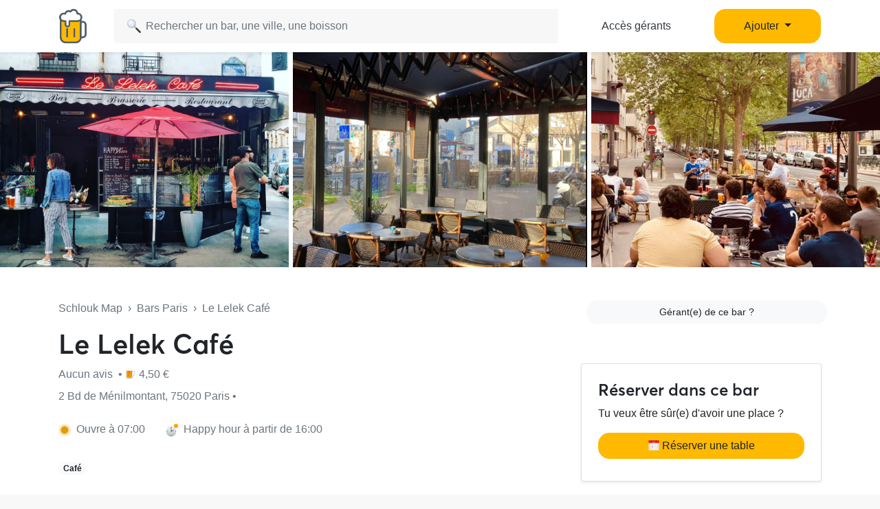

--- FILE ---
content_type: text/html; charset=UTF-8
request_url: https://www.schlouk-map.com/fr/places/le-lelek-cafe
body_size: 14693
content:
    <!DOCTYPE html><html lang="fr" prefix="og: https://ogp.me/ns#"><head><meta charset="utf-8"><meta name="viewport" content="width=device-width, initial-scale=1, shrink-to-fit=no"><script>
    dataLayer = [];
    dataLayer.push({"user":{"role":"user"},"page":{"type":"place","item":{"slug":"le-lelek-cafe","name":"Le Lelek Caf\u00e9","offers":false}}});
</script><!-- Google Tag Manager --><script>(function (w, d, s, l, i) {
    w[l] = w[l] || [];
    w[l].push({
        'gtm.start':
        new Date().getTime(), event: 'gtm.js'
    });
    var f = d.getElementsByTagName(s)[0],
    j = d.createElement(s), dl = l != 'dataLayer' ? '&l=' + l : '';
    j.async = true;
    j.src =
    'https://www.googletagmanager.com/gtm.js?id=' + i + dl;
    f.parentNode.insertBefore(j, f);
})(window, document, 'script', 'dataLayer', 'GTM-T38XT78');
</script><!-- End Google Tag Manager --><title>Le Lelek Café Paris</title><meta name="description" content="Le bar Le Lelek Café est situé 2 Bd de Ménilmontant 75020 Paris. Le Lelek Café Paris sur Schlouk Map avec toutes les infos : horaires d&#039;ouverture, happy hours, ..."><meta property="og:url" content="https://www.schlouk-map.com/fr/places/le-lelek-cafe"/><meta property="og:type" content="place"/><meta property="og:title" content="Le Lelek Café Paris - Schlouk Map"/><meta property="og:site_name" content="Schlouk Map"/><meta property="og:description" content="Le bar Le Lelek Café est situé 2 Bd de Ménilmontant 75020 Paris. Le Lelek Café Paris sur Schlouk Map avec toutes les infos : horaires d&#039;ouverture, happy hours, ..."/><meta property="og:image" content="https://storage.googleapis.com/schlouk-map/cache/gallery/uploads/images/places/le-lelek-cafe-63b8487b2e09f3.17293838.PNG"/><meta property="fb:app_id" content="178045675905795"/><meta property="fb:pages" content="1669568029977522"/><meta name="twitter:card" content="summary_large_image"/><meta name="twitter:site" content="@SchloukMap"/><meta name="twitter:description" content="Le bar Le Lelek Café est situé 2 Bd de Ménilmontant 75020 Paris. Le Lelek Café Paris sur Schlouk Map avec toutes les infos : horaires d&#039;ouverture, happy hours, ..."/><meta name="twitter:title" content="Le Lelek Café Paris - Schlouk Map"/><meta name="twitter:image" content="https://storage.googleapis.com/schlouk-map/cache/gallery/uploads/images/places/le-lelek-cafe-63b8487b2e09f3.17293838.PNG"/><meta name="twitter:app:country" content="FR"/><meta name="twitter:app:name:iphone" content="Schlouk Map"/><meta name="twitter:app:id:iphone" content="1083970801"/><meta name="twitter:app:url:iphone" content="https://www.schlouk-map.com"/><meta name="twitter:app:name:googleplay" content="Schlouk Map"/><meta name="twitter:app:id:googleplay" content="com.schloukmap.schloukmap"/><meta name="twitter:app:url:googleplay" content="https://www.schlouk-map.com"/><meta name="format-detection" content="address=no"/><meta name="apple-itunes-app" content="app-id=1083970801"/><meta name="apple-mobile-web-app-status-bar-style" content="black-translucent"/><meta property="al:ios:app_store_id" content="1083970801"/><meta property="al:ios:app_name" content="Schlouk Map"/><meta property="al:android:app_name" content="Schlouk Map"/><meta property="al:android:package" content="com.schloukmap.schloukmap"/><link rel="canonical" href="https://www.schlouk-map.com/fr/places/le-lelek-cafe"><link rel="alternate" href="android-app://com.schloukmap.schloukmap/https/schlouk-map.com/fr/places/le-lelek-cafe"/><link rel="alternate" href="ios-app://1083970801/https/schlouk-map.com/fr/places/le-lelek-cafe"/><link rel="alternate" hreflang="en" href="https://www.schlouk-map.com/en/places/le-lelek-cafe"/><link rel="alternate" hreflang="fr" href="https://www.schlouk-map.com/fr/places/le-lelek-cafe"/><link rel="alternate" hreflang="es" href="https://www.schlouk-map.com/es/places/le-lelek-cafe"/><link rel="alternate" hreflang="x-default" href="https://www.schlouk-map.com/fr/places/le-lelek-cafe"/><link rel="apple-touch-icon" sizes="180x180" href="/apple-touch-icon.png"><link rel="shortcut icon" type="image/png" sizes="96x96" href="/favicon-96x96.png"><link rel="shortcut icon" type="image/png" sizes="48x48" href="/favicon-48x48.png"><link rel="shortcut icon" type="image/png" sizes="32x32" href="/favicon-32x32.png"><link rel="shortcut icon" type="image/png" sizes="16x16" href="/favicon-16x16.png"><link rel="manifest" href="/manifest.webmanifest"><link rel="mask-icon" href="/safari-pinned-tab.svg" color="#ffb900"><meta name="apple-mobile-web-app-title" content="Schlouk Map"><meta name="application-name" content="Schlouk Map"><meta name="msapplication-TileColor" content="#ffb900"><meta name="theme-color" content="#ffb900"><link rel="dns-prefetch" href="https://connect.facebook.net"><link rel="preconnect" href="https://connect.facebook.net"><link rel="dns-prefetch" href="https://www.google-analytics.com"><link rel="preconnect" href="https://www.google-analytics.com"><link rel="dns-prefetch" href="https://www.googletagmanager.com"><link rel="preconnect" href="https://www.googletagmanager.com"><style>
                nav.fixed-top { position: fixed; top: 0; }
                body { opacity: 0 !important; }
            </style><link rel="preload" href="/build/app.9944c0dd.css" as="style" onload="this.onload=null;this.rel='stylesheet'"><noscript><link rel="stylesheet" href="/build/app.9944c0dd.css"></noscript><link rel="icon" type="image/x-icon" href="/favicon.ico"/><script async src="https://pagead2.googlesyndication.com/pagead/js/adsbygoogle.js?client=ca-pub-7953240580014414" crossorigin="anonymous"></script><link rel="alternate" type="application/rss+xml" href="https://www.schlouk-map.com/fr/rss"><meta property="al:ios:url" content="schloukmap://www.schlouk-map.com/fr/places/le-lelek-cafe"/><meta property="al:android:url" content="schloukmap://www.schlouk-map.com/fr/places/le-lelek-cafe"/><link rel="alternate" href="schloukmap://www.schlouk-map.com/fr/places/le-lelek-cafe"/><meta property="al:web:url" content="https://www.schlouk-map.com/fr/places/le-lelek-cafe"/><meta property="place:location:latitude" content="48.86712"/><meta property="place:location:longitude" content="2.383652"/><script>
            const searchBoxEmptyText = 'Aucun résultat pour';
            const searchBoxLoadingText = 'Chargement...';
            const searchBoxErrorText = 'Une erreur est survenue, veuillez réessayer.';
            const searchBoxEmptyButton = 'Ajouter un bar';
            const searchBoxEmptyLink = '/fr/places/add';
            const searchBoxEndpoint = '/api/search';
            const basePlaceResultUrl = '/fr/places/__replace__';
            const baseCityResultUrl = '/fr/cities/__replace__';
            const baseDrinkResultUrl = '/fr/drinks/__replace__';
            const readMoreText = 'Lire plus';
            const readLessText = 'Lire moins';
        </script></head><body ><!-- Google Tag Manager (noscript) --><noscript><iframe src="https://www.googletagmanager.com/ns.html?id=GTM-T38XT78" height="0" width="0" style="display:none;visibility:hidden"></iframe></noscript><!-- End Google Tag Manager (noscript) --><nav class="navbar navbar-light fixed-top bg-white shadow-sm"><div class="container p-0 px-lg-3"><a class="navbar-brand mb-0 h1 mr-1" href="/fr/"><img src="/img/logo.svg" alt="Schlouk Map" height="50"/></a><div class="js-searchBox col-8 col-md-10 col-xl-7 p-0"><form action="javascript:void(0);" role="search" class="js-searchBox-form w-100" novalidate><input
                                        class="js-searchBox-input form-control"
                                        type="search"
                                        placeholder="Rechercher un bar, une ville, une boisson"
                                        autocomplete="off"
                                        autocapitalize="off"
                                        spellcheck="false"
                                        maxlength="512"
                                /></form><div class="js-searchBox-results dropdown-menu"></div></div><div class="row col-2 d-none d-xl-block"><a class="btn btn-link btn-block text-dark" href="/fr/dashboard/activate">Accès gérants</a></div><div class="row col-2 d-none d-xl-block"><a class="nav-link dropdown-toggle btn btn-primary btn-block" href="#" id="navbarDropdownMenuAdd" role="button" data-toggle="dropdown" aria-haspopup="true" aria-expanded="false">
                              Ajouter
                            </a><div class="dropdown-menu" aria-labelledby="navbarDropdownMenuAdd"><a class="dropdown-item" href="/fr/places/add"><img class="joypixels" alt="&#x1f4cd;" title=":round_pushpin:" src="https://storage.googleapis.com/schlouk-map/assets/website/imgs/joypixels/png/64/1f4cd.png"/> Ajouter un bar</a><a class="dropdown-item" href="/fr/events/add"><img class="joypixels" alt="&#x1f5d3;&#xfe0f;" title=":calendar_spiral:" src="https://storage.googleapis.com/schlouk-map/assets/website/imgs/joypixels/png/64/1f5d3.png"/> Ajouter un événement</a></div></div><button class="navbar-toggler p-2 collapsed d-block d-xl-none" type="button" data-toggle="collapse" data-target="#navbarToggler" aria-controls="navbarToggler" aria-expanded="false" aria-label="Toggle navigation"><span class="navbar-toggler-icon"></span></button><div class="collapse navbar-collapse" id="navbarToggler"><ul class="navbar-nav"><li class="nav-item"><a class="nav-link" aria-current="page" href="/fr/dashboard/activate"><img class="joypixels" alt="&#x2611;&#xfe0f;" title=":ballot_box_with_check:" src="https://storage.googleapis.com/schlouk-map/assets/website/imgs/joypixels/png/64/2611.png"/> Accès gérants
                                    </a></li><li class="nav-item"><a class="nav-link" aria-current="page" href="/fr/places/add"><img class="joypixels" alt="&#x1f4cd;" title=":round_pushpin:" src="https://storage.googleapis.com/schlouk-map/assets/website/imgs/joypixels/png/64/1f4cd.png"/> Ajouter un bar
                                    </a></li><li class="nav-item"><a class="nav-link" aria-current="page" href="/fr/events/add"><img class="joypixels" alt="&#x1f5d3;&#xfe0f;" title=":calendar_spiral:" src="https://storage.googleapis.com/schlouk-map/assets/website/imgs/joypixels/png/64/1f5d3.png"/> Ajouter un événement
                                    </a></li><li class="nav-item py-3 text-center"><p>Télécharge l&#039;application Schlouk Map !</p><a href="https://itunes.apple.com/fr/app/schlouk-map/id1083970801?mt=8" target="_blank"
                                       rel="noopener"><img src="/img/appstore.svg" height="45"
                                             alt="App Store" loading="lazy"/></a>&#8239;
                                    <a href="https://play.google.com/store/apps/details?id=com.schloukmap.schloukmap"
                                       target="_blank" rel="noopener"><img src="/img/googleplay.svg" height="45"
                                             alt="Google Play" loading="lazy"/></a></li></ul></div></div></nav><header class="bg-white border-bottom pb-md-5 pb-4"><div class="gallery"><div class="gallery-container row d-flex justify-content-center gallery-count-3"><div class="gallery-background" style="background-image:url('https://storage.googleapis.com/schlouk-map/cache/gallery/uploads/images/places/le-lelek-cafe-63b8487b2e09f3.17293838.PNG');"></div><div class="col"><img src="https://storage.googleapis.com/schlouk-map/cache/gallery/uploads/images/places/le-lelek-cafe-63b8487b2e09f3.17293838.PNG" alt="Le Lelek Café" /></div><div class="col"><img src="https://storage.googleapis.com/schlouk-map/cache/gallery/uploads/images/places/le-lelek-cafe-63b8487b829031.05924317.PNG" alt="Le Lelek Café" /></div><div class="col"><img src="https://storage.googleapis.com/schlouk-map/cache/gallery/uploads/images/places/le-lelek-cafe-63b8487bbc14a9.23939779.PNG" alt="Le Lelek Café" /></div></div></div><div class="container mt-md-5 mt-4" style="z-index: 4;position: relative;"><div class="row"><div class="col-lg-8 place-meta"><div class="text-truncate mb-3 text-muted"><a href="/fr/" class="text-muted">Schlouk Map</a>&nbsp;&nbsp;›&nbsp;&nbsp;<a
                                href="/fr/cities/paris"
                                class="text-muted">Bars Paris</a>&nbsp;&nbsp;›&nbsp;&nbsp;Le Lelek Café
                    </div><div class="row d-flex align-items-center"><div class="col-md-auto d-flex align-items-center"><h1 class="mb-0 d-inline-block">
                                Le Lelek Café
                            </h1></div></div><p class="text-truncate mb-2 align-self-center mt-2 text-secondary"><a href="#reviews" class="text-secondary">
                            	Aucun avis
                        </a>&nbsp;•&nbsp;<span class="joypixels"><img class="joypixels" alt="&#x1f37a;" title=":beer:" src="https://storage.googleapis.com/schlouk-map/assets/website/imgs/joypixels/png/64/1f37a.png"/></span> 4,50 €
                                            </p><p class="text-truncate mb-2 align-self-center mt-2 text-secondary">
                        2 Bd de Ménilmontant, 75020 Paris&nbsp;•&nbsp;
                                            </p><div class="row mt-4 mb-4 text-secondary"><div class="col-md-auto mb-2"><div class="openingHour soon mr-2 ml-1"></div>
                            Ouvre à 07:00
                        </div><div class="col-md-auto mb-2"><div class="happyHour soon mr-1 joypixels"><img class="joypixels" alt="&#x1f551;" title=":clock2:" src="https://storage.googleapis.com/schlouk-map/assets/website/imgs/joypixels/png/64/1f551.png"/></div>
                                Happy hour à partir de 16:00
                            </div></div><p class="text-truncate mb-2 align-self-center mt-2"><span class="badge badge-pill badge-light mr-2">Café</span></p></div><div class="col-lg-4 d-flex flex-column justify-content-between"><p class="text-body mb-0 text-lg-right text-muted mt-4 mt-md-0"><a href="/fr/dashboard/activate?key=15c8e58c6e8568a75e2cea847c4c6c64"
                               class="btn btn-sm btn-light ml-2 btn-block" target="_blank">Gérant(e) de ce bar ?</a></p><div class="card shadow-sm mt-4 d-none d-md-block"><div class="card-body p-4"><h2 class="h4">Réserver dans ce bar</h2><p>Tu veux être sûr(e) d&#039;avoir une place ?</p><button type="button" class="btn btn-primary btn-block" data-toggle="modal" data-target="#modalBooking" onclick="dataLayer.push({'event': 'Open Booking', 'item': {'slug':'le-lelek-cafe','name':'Le Lelek Café','offers':''}});"><img class="joypixels" alt="&#x1f5d3;&#xfe0f;" title=":calendar_spiral:" src="https://storage.googleapis.com/schlouk-map/assets/website/imgs/joypixels/png/64/1f5d3.png"/> Réserver une table</button><p class="mb-0 mt-2 text-center"><small class="text-muted"></small></p></div></div></div></div></div></header><div class="container mt-4"><h2 class="h3">Ce bar ne propose pas de réductions</h2><p>Voici des idées de lieux situés juste à côté et qui proposent des offres Schlouk Map :</p><div class="row"><div class="col-md-6 mb-2"><div class="card offers h-100"><div class="row no-gutters"><div class="col-12 overflow-hidden position-relative"><a href="/fr/places/oni" aria-label="Onï" title="Onï"><div class="position-absolute text-nowrap overflow-hidden" style="bottom: 10px; left: 10px;"><span class="badge badge-offers p-2 pr-3"><svg fill="#ffffff" xmlns="http://www.w3.org/2000/svg" class="ionicon" viewBox="0 0 512 512" style="width: 16px; height: 16px; margin: 0 4px;"><title>Pricetag</title><path d="M467 45.2A44.45 44.45 0 00435.29 32H312.36a30.63 30.63 0 00-21.52 8.89L45.09 286.59a44.82 44.82 0 000 63.32l117 117a44.83 44.83 0 0063.34 0l245.65-245.6A30.6 30.6 0 00480 199.8v-123a44.24 44.24 0 00-13-31.6zM384 160a32 32 0 1132-32 32 32 0 01-32 32z"/></svg> Happy Hour prolongé tous les soirs
                            </span></div><div class="thumbnail"><img src="https://storage.googleapis.com/schlouk-map/cache/gallery/uploads/images/places/oni-622b556882b602.15877749.jpg" alt="Onï" loading="lazy"></div></a></div><div class="col-12"><div class="card-body"><div class="d-flex align-items-center mb-2"><h2 class="h4 mb-0 text-truncate"><a href="/fr/places/oni" style="color:inherit;"
                           class="name" aria-label="Onï" title="Onï">
                            Onï
                        </a></h2><span data-toggle="tooltip" data-placement="top" title="Fiche revendiquée par le bar" style="font-size:14px;" class="align-middle ml-1"><img src="/img/claimed.svg" alt="☑️" loading="lazy" height="18" /></span></div><p class="text-truncate mb-2 text-secondary">
                    	Aucun avis
                                            &nbsp;•&nbsp;<span class="joypixels"><img class="joypixels" alt="&#x1f37a;" title=":beer:" src="https://storage.googleapis.com/schlouk-map/assets/website/imgs/joypixels/png/64/1f37a.png"/></span> 5,00 €
                                    </p><p class="text-truncate mb-0 text-secondary">
                    3 Rue Crespin du Gast, 75011 Paris
                </p></div></div></div></div></div><div class="col-md-6 mb-2"><div class="card offers h-100"><div class="row no-gutters"><div class="col-12 overflow-hidden position-relative"><a href="/fr/places/lassassin" aria-label="L&#039;Assassin" title="L&#039;Assassin"><div class="position-absolute text-nowrap overflow-hidden" style="bottom: 10px; left: 10px;"><span class="badge badge-offers p-2 pr-3"><svg fill="#ffffff" xmlns="http://www.w3.org/2000/svg" class="ionicon" viewBox="0 0 512 512" style="width: 16px; height: 16px; margin: 0 4px;"><title>Pricetag</title><path d="M467 45.2A44.45 44.45 0 00435.29 32H312.36a30.63 30.63 0 00-21.52 8.89L45.09 286.59a44.82 44.82 0 000 63.32l117 117a44.83 44.83 0 0063.34 0l245.65-245.6A30.6 30.6 0 00480 199.8v-123a44.24 44.24 0 00-13-31.6zM384 160a32 32 0 1132-32 32 32 0 01-32 32z"/></svg> Happy Hour spécial sur la pils toute la nuit
                            </span></div><div class="thumbnail"><img src="https://storage.googleapis.com/schlouk-map/cache/gallery/uploads/images/places/lassassin-693fd64d388dd7.76697969.jpg" alt="L&#039;Assassin" loading="lazy"></div></a></div><div class="col-12"><div class="card-body"><div class="d-flex align-items-center mb-2"><h2 class="h4 mb-0 text-truncate"><a href="/fr/places/lassassin" style="color:inherit;"
                           class="name" aria-label="L&#039;Assassin" title="L&#039;Assassin">
                            L&#039;Assassin
                        </a></h2><span data-toggle="tooltip" data-placement="top" title="Fiche revendiquée par le bar" style="font-size:14px;" class="align-middle ml-1"><img src="/img/claimed.svg" alt="☑️" loading="lazy" height="18" /></span></div><p class="text-truncate mb-2 text-secondary">
                    	4,3 <svg xmlns="http://www.w3.org/2000/svg" viewBox="0 0 24 24" fill="#ffb900" width="14"><path d="M12,17.877L18.831,22l-1.813-7.77l6.035-5.228l-7.947-0.674L12,1L8.894,8.328L0.947,9.002l6.035,5.228L5.169,22L12,17.877z" fill="#ffb900"/></svg><svg xmlns="http://www.w3.org/2000/svg" viewBox="0 0 24 24" fill="#ffb900" width="14"><path d="M12,17.877L18.831,22l-1.813-7.77l6.035-5.228l-7.947-0.674L12,1L8.894,8.328L0.947,9.002l6.035,5.228L5.169,22L12,17.877z" fill="#ffb900"/></svg><svg xmlns="http://www.w3.org/2000/svg" viewBox="0 0 24 24" fill="#ffb900" width="14"><path d="M12,17.877L18.831,22l-1.813-7.77l6.035-5.228l-7.947-0.674L12,1L8.894,8.328L0.947,9.002l6.035,5.228L5.169,22L12,17.877z" fill="#ffb900"/></svg><svg xmlns="http://www.w3.org/2000/svg" viewBox="0 0 24 24" fill="#ffb900" width="14"><path d="M12,17.877L18.831,22l-1.813-7.77l6.035-5.228l-7.947-0.674L12,1L8.894,8.328L0.947,9.002l6.035,5.228L5.169,22L12,17.877z" fill="#ffb900"/></svg><svg xmlns="http://www.w3.org/2000/svg" viewBox="0 0 24 24" fill="#dddddd" width="14"><path d="M12,17.877L18.831,22l-1.813-7.77l6.035-5.228l-7.947-0.674L12,1L8.894,8.328L0.947,9.002l6.035,5.228L5.169,22L12,17.877z" fill="#dddddd"/></svg> (3)
                                            &nbsp;•&nbsp;<span class="joypixels"><img class="joypixels" alt="&#x1f37a;" title=":beer:" src="https://storage.googleapis.com/schlouk-map/assets/website/imgs/joypixels/png/64/1f37a.png"/></span> 4,00 €
                                    </p><p class="text-truncate mb-0 text-secondary">
                    99 Rue Jean-Pierre Timbaud, 75011 Paris
                </p></div></div></div></div></div></div></div><div class="container place-details mt-4"><section class="row"><div class="col-lg-8"><div class="card mb-4"><div class="card-header"><h2 class="h3 mb-0">Événements à venir</h2></div><div class="card-body"><p class="text-center"><img class="joypixels" alt="&#x1f4c5;" title=":date:" src="https://storage.googleapis.com/schlouk-map/assets/website/imgs/joypixels/png/64/1f4c5.png"/> Aucun événement à venir</p><p class="text-center"><a href="/fr/events/add" class="btn btn-light btn-sm" target="_blank">Ajouter un événement</a></p></div></div><div class="card"><div class="card-header"><h2 class="h3 mb-0">Horaires Le Lelek Café</h2></div><div class="card-body"><div class="row"><div class="col-lg-6 mb-3 mb-md-0"><h3 class="card-title h4">Ouverture</h3><table class="table table-sm table-borderless mb-0"><tbody><tr ><td>
                                            Lundi
                                        </td><td class="float-right float-md-none">
                                                                                            07:00 - 02:00
                                                                                    </td></tr><tr ><td>
                                            Mardi
                                        </td><td class="float-right float-md-none">
                                                                                            07:00 - 02:00
                                                                                    </td></tr><tr ><td>
                                            Mercredi
                                        </td><td class="float-right float-md-none">
                                                                                            07:00 - 02:00
                                                                                    </td></tr><tr ><td>
                                            Jeudi
                                        </td><td class="float-right float-md-none">
                                                                                            07:00 - 02:00
                                                                                    </td></tr><tr  class="font-weight-bold"><td>
                                            Vendredi
                                        </td><td class="float-right float-md-none">
                                                                                            07:00 - 02:00
                                                                                    </td></tr><tr ><td>
                                            Samedi
                                        </td><td class="float-right float-md-none">
                                                                                            07:00 - 02:00
                                                                                    </td></tr><tr ><td>
                                            Dimanche
                                        </td><td class="float-right float-md-none">
                                                                                            07:00 - 02:00
                                                                                    </td></tr></tbody></table></div><div class="col-lg-6"><h3 class="card-title h4">Happy Hour</h3><table class="table table-sm table-borderless mb-0"><tbody><tr class="blur"><td>Lundi</td><td class="float-right float-md-none">
                                                                                                    00:00 - 00:00
                                                                                            </td></tr><tr class="blur"><td>Mardi</td><td class="float-right float-md-none">
                                                                                                    00:00 - 00:00
                                                                                            </td></tr><tr class="blur"><td>Mercredi</td><td class="float-right float-md-none">
                                                                                                    00:00 - 00:00
                                                                                            </td></tr><tr class="blur"><td>Jeudi</td><td class="float-right float-md-none">
                                                                                                    00:00 - 00:00
                                                                                            </td></tr><tr class=" font-weight-bold"><td>Vendredi</td><td class="float-right float-md-none">
                                                                                                                                                            16:00 - 23:00
                                                                                                                                                </td></tr><tr class="blur"><td>Samedi</td><td class="float-right float-md-none">
                                                                                                    00:00 - 00:00
                                                                                            </td></tr><tr class="blur"><td>Dimanche</td><td class="float-right float-md-none">
                                                                                                    00:00 - 00:00
                                                                                            </td></tr></tbody></table></div></div></div></div><div class="card mt-4"><div class="card-header"><h2 class="h3 mb-0">Tarifs des boissons</h2></div><div class="card-body"><div class="position-relative"><table class="table table-sm table-borderless table-drinks"><thead><tr><th></th><th class="text-right">Happy Hour</th><th class="text-right">Standard</th></tr></thead><tbody><tr><td class="text-truncate max-text-width-px"><span class="mr-2 joypixels"><img class="joypixels" alt="&#x1f37a;" title=":beer:" src="https://storage.googleapis.com/schlouk-map/assets/website/imgs/joypixels/png/64/1f37a.png"/></span><a href="https://www.schlouk-map.com/fr/drinks/biere-blonde" class="text-dark">Bière blonde</a><span class="ml-1 text-muted">(50cl)</span></td><td class="font-weight-bold text-right">
                                                                                                                    4,50 €
                                                                                                            </td><td class="font-weight-bold text-right">
                                                        -                                                    </td></tr><tr><td class="text-truncate max-text-width-px"><span class="mr-2 joypixels"><img class="joypixels" alt="&#x1f37a;" title=":beer:" src="https://storage.googleapis.com/schlouk-map/assets/website/imgs/joypixels/png/64/1f37a.png"/></span><a href="https://www.schlouk-map.com/fr/drinks/biere-blanche" class="text-dark">Bière blanche</a><span class="ml-1 text-muted">(50cl)</span></td><td class="font-weight-bold text-right">
                                                                                                                    5,50 €
                                                                                                            </td><td class="font-weight-bold text-right">
                                                        -                                                    </td></tr><tr class="blur"><td class="text-truncate max-text-width-px"><span class="mr-2 joypixels"><img class="joypixels" alt="&#x1f37a;" title=":beer:" src="https://storage.googleapis.com/schlouk-map/assets/website/imgs/joypixels/png/64/1f37a.png"/></span> IPA
                                                                                                                            <span class="ml-1 text-muted">(50cl)</span></td><td class="font-weight-bold text-right">
                                                            -                                                        </td><td class="font-weight-bold text-right">
                                                                                                                            6,50 €
                                                                                                                    </td></tr><tr class="blur"><td class="text-truncate max-text-width-px"><span class="mr-2 joypixels"><img class="joypixels" alt="&#x1f37a;" title=":beer:" src="https://storage.googleapis.com/schlouk-map/assets/website/imgs/joypixels/png/64/1f37a.png"/></span> Bière du mois
                                                                                                                            <span class="ml-1 text-muted">(50cl)</span></td><td class="font-weight-bold text-right">
                                                            -                                                        </td><td class="font-weight-bold text-right">
                                                                                                                            6,50 €
                                                                                                                    </td></tr><tr class="blur"><td class="text-truncate max-text-width-px"><span class="mr-2 joypixels"><img class="joypixels" alt="&#x1f37a;" title=":beer:" src="https://storage.googleapis.com/schlouk-map/assets/website/imgs/joypixels/png/64/1f37a.png"/></span>
                                                            aaaaaaaaaaaaaaaa                                                        </td><td class="font-weight-bold text-right">
                                                            8,00 €
                                                        </td><td class="font-weight-bold text-right">
                                                            8,00 €
                                                        </td></tr><tr class="blur"><td class="text-truncate max-text-width-px"><span class="mr-2 joypixels"><img class="joypixels" alt="&#x1f37a;" title=":beer:" src="https://storage.googleapis.com/schlouk-map/assets/website/imgs/joypixels/png/64/1f37a.png"/></span>
                                                            aaaaaaaaaaaaaa                                                        </td><td class="font-weight-bold text-right">
                                                            4,00 €
                                                        </td><td class="font-weight-bold text-right">
                                                            8,00 €
                                                        </td></tr><tr class="blur"><td class="text-truncate max-text-width-px"><span class="mr-2 joypixels"><img class="joypixels" alt="&#x1f37a;" title=":beer:" src="https://storage.googleapis.com/schlouk-map/assets/website/imgs/joypixels/png/64/1f37a.png"/></span>
                                                            aaaaaaaaaaaaaa                                                        </td><td class="font-weight-bold text-right">
                                                            6,00 €
                                                        </td><td class="font-weight-bold text-right">
                                                            1,00 €
                                                        </td></tr><tr class="blur"><td class="text-truncate max-text-width-px"><span class="mr-2 joypixels"><img class="joypixels" alt="&#x1f37a;" title=":beer:" src="https://storage.googleapis.com/schlouk-map/assets/website/imgs/joypixels/png/64/1f37a.png"/></span>
                                                            aaaaaaaaaaa                                                        </td><td class="font-weight-bold text-right">
                                                            6,00 €
                                                        </td><td class="font-weight-bold text-right">
                                                            2,00 €
                                                        </td></tr><tr class="blur"><td class="text-truncate max-text-width-px"><span class="mr-2 joypixels"><img class="joypixels" alt="&#x1f37a;" title=":beer:" src="https://storage.googleapis.com/schlouk-map/assets/website/imgs/joypixels/png/64/1f37a.png"/></span>
                                                            aaaaaaaaaaaaaaaaaaaa                                                        </td><td class="font-weight-bold text-right">
                                                            6,00 €
                                                        </td><td class="font-weight-bold text-right">
                                                            8,00 €
                                                        </td></tr><tr class="blur"><td class="text-truncate max-text-width-px"><span class="mr-2 joypixels"><img class="joypixels" alt="&#x1f37a;" title=":beer:" src="https://storage.googleapis.com/schlouk-map/assets/website/imgs/joypixels/png/64/1f37a.png"/></span>
                                                            aaaaaaaaaaaaaaaaa                                                        </td><td class="font-weight-bold text-right">
                                                            1,00 €
                                                        </td><td class="font-weight-bold text-right">
                                                            3,00 €
                                                        </td></tr><tr class="blur"><td class="text-truncate max-text-width-px"><span class="mr-2 joypixels"><img class="joypixels" alt="&#x1f37a;" title=":beer:" src="https://storage.googleapis.com/schlouk-map/assets/website/imgs/joypixels/png/64/1f37a.png"/></span>
                                                            aaaaaaaaaaaaaaaaaaaa                                                        </td><td class="font-weight-bold text-right">
                                                            3,00 €
                                                        </td><td class="font-weight-bold text-right">
                                                            6,00 €
                                                        </td></tr><tr class="blur"><td class="text-truncate max-text-width-px"><span class="mr-2 joypixels"><img class="joypixels" alt="&#x1f37a;" title=":beer:" src="https://storage.googleapis.com/schlouk-map/assets/website/imgs/joypixels/png/64/1f37a.png"/></span>
                                                            aaaaaaaaaaaaaaaaaaa                                                        </td><td class="font-weight-bold text-right">
                                                            8,00 €
                                                        </td><td class="font-weight-bold text-right">
                                                            5,00 €
                                                        </td></tr><tr class="blur"><td class="text-truncate max-text-width-px"><span class="mr-2 joypixels"><img class="joypixels" alt="&#x1f37a;" title=":beer:" src="https://storage.googleapis.com/schlouk-map/assets/website/imgs/joypixels/png/64/1f37a.png"/></span>
                                                            aaaaaaaaaaa                                                        </td><td class="font-weight-bold text-right">
                                                            2,00 €
                                                        </td><td class="font-weight-bold text-right">
                                                            8,00 €
                                                        </td></tr></tbody></table><div class="text-center position-absolute bg-light shadow m-md-5 m-2 rounded-lg p-4"
                                             style="bottom:-50px;"><p>Pour voir les horaires et les prix de toutes les boissons en happy hour, télécharge l&#039;appli Schlouk Map</p><p class="text-center"><a href="https://apps.apple.com/fr/app/schlouk-map-bars-happy-hour/id1083970801" target="_blank" rel="noopener nofollow"
       onclick="dataLayer.push({'event': 'Button Clicked', 'eventCategory': 'app', 'eventAction': 'install', 'eventLabel': 'ios'});"><img src="/img/appstore.svg" height="42" alt="App Store" loading="lazy"/></a>&#8239;
    <a href="https://play.google.com/store/apps/details?id=com.schloukmap.schloukmap" target="_blank"
       rel="noopener nofollow"
       onclick="dataLayer.push({'event': 'Button Clicked', 'eventCategory': 'app', 'eventAction': 'install', 'eventLabel': 'android'});"><img src="/img/googleplay.svg" height="42" alt="Google Play" loading="lazy"/></a></p><p class="text-center mb-2"><b>Scanner le QR Code</b></p><p class="text-center"><img class="align-bottom" src="/img/qrcode.svg" width="130"
                 height="130" alt="QR Code" loading="lazy"/></p><div class="text-center align-middle mt-2">Appli gratuite&nbsp;&nbsp;&middot;&nbsp;&nbsp;4,8/5
          <img class="align-baseline" src="/img/star.svg" width="14" height="14"
                   alt="⭐" loading="lazy"/><img class="align-baseline" src="/img/star.svg" width="14" height="14"
                   alt="⭐" loading="lazy"/><img class="align-baseline" src="/img/star.svg" width="14" height="14"
                   alt="⭐" loading="lazy"/><img class="align-baseline" src="/img/star.svg" width="14" height="14"
                   alt="⭐" loading="lazy"/><img class="align-baseline" src="/img/star.svg" width="14" height="14"
                   alt="⭐" loading="lazy"/></div></div></div><hr/></div></div><div class="card mt-4"><div class="card-header"><h2 class="h3 mb-0">Services proposés</h2></div><div class="card-body"><p>Le Lelek Café Paris te propose les services suivants dans son établissement.</p><table class="table table-sm table-borderless table-services mb-0"><tbody><tr><td class="text-truncate" style="max-width: 180px;"><span class="mr-2 joypixels"><img class="joypixels" alt="&#x1f31e;" title=":sun_with_face:" src="https://storage.googleapis.com/schlouk-map/assets/website/imgs/joypixels/png/64/1f31e.png"/></span> Terrasse
                                </td><td class="float-right float-md-none"><span class="font-weight-bold text-success text-nowrap">Oui</span></td></tr><tr><td class="text-truncate" style="max-width: 180px;"><span class="mr-2 joypixels"><img class="joypixels" alt="&#x1f354;" title=":hamburger:" src="https://storage.googleapis.com/schlouk-map/assets/website/imgs/joypixels/png/64/1f354.png"/></span> Restauration
                                </td><td class="float-right float-md-none"><span class="font-weight-bold text-success text-nowrap">Oui</span></td></tr><tr><td class="text-truncate" style="max-width: 180px;"><span class="mr-2 joypixels"><img class="joypixels" alt="&#x1f6b6;" title=":person_walking:" src="https://storage.googleapis.com/schlouk-map/assets/website/imgs/joypixels/png/64/1f6b6.png"/></span> Vente à emporter
                                </td><td class="float-right float-md-none"><span class="text-muted text-nowrap">Non connu</span></td></tr><tr><td class="text-truncate" style="max-width: 180px;"><span class="mr-2 joypixels"><img class="joypixels" alt="&#x1f4e1;" title=":satellite:" src="https://storage.googleapis.com/schlouk-map/assets/website/imgs/joypixels/png/64/1f4e1.png"/></span> Wifi gratuit
                                </td><td class="float-right float-md-none"><span class="text-muted text-nowrap">Non connu</span></td></tr><tr><td class="text-truncate" style="max-width: 180px;"><span class="mr-2 joypixels"><img class="joypixels" alt="&#x1f4fa;" title=":tv:" src="https://storage.googleapis.com/schlouk-map/assets/website/imgs/joypixels/png/64/1f4fa.png"/></span> Diffusion de matchs
                                </td><td class="float-right float-md-none"><span class="text-muted text-nowrap">Non connu</span></td></tr><tr><td class="text-truncate" style="max-width: 180px;"><span class="mr-2 joypixels">🌬</span> Air climatisé
                                </td><td class="float-right float-md-none"><span class="text-muted text-nowrap">Non connu</span></td></tr><tr><td class="text-truncate" style="max-width: 180px;"><span class="mr-2 joypixels"><img class="joypixels" alt="&#x267f;" title=":wheelchair:" src="https://storage.googleapis.com/schlouk-map/assets/website/imgs/joypixels/png/64/267f.png"/></span> Accès &amp; Toilettes Handicapés
                                </td><td class="float-right float-md-none"><span class="text-muted text-nowrap">Non connu</span></td></tr><tr><td class="text-truncate" style="max-width: 180px;"><span class="mr-2 joypixels"><img class="joypixels" alt="&#x1f3b1;" title=":8ball:" src="https://storage.googleapis.com/schlouk-map/assets/website/imgs/joypixels/png/64/1f3b1.png"/></span> Billard
                                </td><td class="float-right float-md-none"><span class="text-muted text-nowrap">Non connu</span></td></tr><tr><td class="text-truncate" style="max-width: 180px;"><span class="mr-2 joypixels"><img class="joypixels" alt="&#x1f3af;" title=":dart:" src="https://storage.googleapis.com/schlouk-map/assets/website/imgs/joypixels/png/64/1f3af.png"/></span> Fléchettes
                                </td><td class="float-right float-md-none"><span class="text-muted text-nowrap">Non connu</span></td></tr><tr><td class="text-truncate" style="max-width: 180px;"><span class="mr-2 joypixels"><img class="joypixels" alt="&#x26bd;" title=":soccer:" src="https://storage.googleapis.com/schlouk-map/assets/website/imgs/joypixels/png/64/26bd.png"/></span> Baby-Foot
                                </td><td class="float-right float-md-none"><span class="text-muted text-nowrap">Non connu</span></td></tr><tr><td class="text-truncate" style="max-width: 180px;"><span class="mr-2 joypixels"><img class="joypixels" alt="&#x1f6f8;" title=":flying_saucer:" src="https://storage.googleapis.com/schlouk-map/assets/website/imgs/joypixels/png/64/1f6f8.png"/></span> Flipper
                                </td><td class="float-right float-md-none"><span class="text-muted text-nowrap">Non connu</span></td></tr><tr><td class="text-truncate" style="max-width: 180px;"><span class="mr-2 joypixels"><img class="joypixels" alt="&#x1f3b8;" title=":guitar:" src="https://storage.googleapis.com/schlouk-map/assets/website/imgs/joypixels/png/64/1f3b8.png"/></span> Concerts / Musique Live
                                </td><td class="float-right float-md-none"><span class="text-muted text-nowrap">Non connu</span></td></tr><tr><td class="text-truncate" style="max-width: 180px;"><span class="mr-2 joypixels"><img class="joypixels" alt="&#x1f3a7;" title=":headphones:" src="https://storage.googleapis.com/schlouk-map/assets/website/imgs/joypixels/png/64/1f3a7.png"/></span> DJ Mix
                                </td><td class="float-right float-md-none"><span class="text-muted text-nowrap">Non connu</span></td></tr><tr><td class="text-truncate" style="max-width: 180px;"><span class="mr-2 joypixels"><img class="joypixels" alt="&#x1f415;" title=":dog2:" src="https://storage.googleapis.com/schlouk-map/assets/website/imgs/joypixels/png/64/1f415.png"/></span> Chiens acceptés
                                </td><td class="float-right float-md-none"><span class="text-muted text-nowrap">Non connu</span></td></tr><tr><td class="text-truncate" style="max-width: 180px;"><span class="mr-2 joypixels"><img class="joypixels" alt="&#x1f3b2;" title=":game_die:" src="https://storage.googleapis.com/schlouk-map/assets/website/imgs/joypixels/png/64/1f3b2.png"/></span> Jeux de société
                                </td><td class="float-right float-md-none"><span class="text-muted text-nowrap">Non connu</span></td></tr></tbody></table></div></div><div class="card mt-4" id="reviews"><div class="card-header"><h2 class="h3 mb-0">Avis Le Lelek Café Paris</h2></div><div class="card-body pb-0"><p class="mb-0">Avis sur le bar Le Lelek Café laissés par les autres Schloukeurs</p></div><div class="card-body"><p class="text-center my-5"><span class="joypixels"><img class="joypixels" alt="&#x1f31f;" title=":star2:" src="https://storage.googleapis.com/schlouk-map/assets/website/imgs/joypixels/png/64/1f31f.png"/></span> Sois le premier à donner ton avis !</p></div><div class="card-body text-center pb-4"><div class="bg-light shadow rounded-lg p-4"><!--<h3>Laisser un avis</h3>--><p>Tu veux laisser un avis sur le bar Le Lelek Café à Paris ?
                                <br/>Télécharge gratuitement Schlouk Map pour donner ton avis !</p><p class="text-center"><a href="https://apps.apple.com/fr/app/schlouk-map-bars-happy-hour/id1083970801" target="_blank" rel="noopener nofollow"
       onclick="dataLayer.push({'event': 'Button Clicked', 'eventCategory': 'app', 'eventAction': 'install', 'eventLabel': 'ios'});"><img src="/img/appstore.svg" height="42" alt="App Store" loading="lazy"/></a>&#8239;
    <a href="https://play.google.com/store/apps/details?id=com.schloukmap.schloukmap" target="_blank"
       rel="noopener nofollow"
       onclick="dataLayer.push({'event': 'Button Clicked', 'eventCategory': 'app', 'eventAction': 'install', 'eventLabel': 'android'});"><img src="/img/googleplay.svg" height="42" alt="Google Play" loading="lazy"/></a></p><p class="text-center mb-2"><b>Scanner le QR Code</b></p><p class="text-center"><img class="align-bottom" src="/img/qrcode.svg" width="130"
                 height="130" alt="QR Code" loading="lazy"/></p><div class="text-center align-middle mt-2">Appli gratuite&nbsp;&nbsp;&middot;&nbsp;&nbsp;4,8/5
          <img class="align-baseline" src="/img/star.svg" width="14" height="14"
                   alt="⭐" loading="lazy"/><img class="align-baseline" src="/img/star.svg" width="14" height="14"
                   alt="⭐" loading="lazy"/><img class="align-baseline" src="/img/star.svg" width="14" height="14"
                   alt="⭐" loading="lazy"/><img class="align-baseline" src="/img/star.svg" width="14" height="14"
                   alt="⭐" loading="lazy"/><img class="align-baseline" src="/img/star.svg" width="14" height="14"
                   alt="⭐" loading="lazy"/></div></div></div></div><div class="card mt-4"><div class="card-header"><h2 class="h3 mb-0">Questions fréquentes</h2></div><div class="card-body"><dl><dt>Le bar Le Lelek Café propose-t-il un Happy Hour ?</dt><dd>Oui, le bar Le Lelek Café à Paris propose un Happy Hour.</dd><dt>Le bar Le Lelek Café propose-t-il une terrasse ?</dt><dd>Oui, le bar Le Lelek Café dispose d'une terrasse pour boire des verres au soleil.</dd><dt>Quel est le prix de la bière au bar Le Lelek Café ?</dt><dd>Le bar Le Lelek Café propose des pintes de bière à partir de 4,50 €.</dd><dt>Quelle est l'adresse du bar Le Lelek Café ?</dt><dd>Le bar Le Lelek Café est situé au 2 Bd de Ménilmontant à Paris.</dd><dt>Quelle est le numéro de téléphone du bar Le Lelek Café ?</dt><dd>Le bar Le Lelek Café est joignable par téléphone au +33 9 80 89 88 30.</dd></dl></div><img src="https://storage.googleapis.com/schlouk-map/cache/gallery/uploads/images/places/le-lelek-cafe-63b8487b2e09f3.17293838.PNG" class="w-100" title="Le Lelek Café Paris" alt="Le Lelek Café Paris" loading="lazy" /></div></div><div class="col-lg-4"><div class="sticky-top" style="top:94px;z-index:1;"><div class="card mb-4"><div class="card-header"><h3 class="h4 mb-0">Coordonnées du bar</h3></div><div class="card-body p-0 position-relative"><div id="map" class="mt-0 position-relative"><a href="https://maps.google.com?daddr=2%20Bd%20de%20M%C3%A9nilmontant+75020+Paris" rel="nofollow noopener" target="_blank"><img src="https://maps.googleapis.com/maps/api/staticmap?center=48.86712,2.383652&zoom=15&size=440x330&markers=color:0xFFB900%7C48.86712,2.383652&key=AIzaSyCFMCRoff8nDMv-sGXPEN1clpTNJLOQEI0" style="max-width: 100%; width: 100%; max-width: 100vw; height: auto;" alt="Carte Le Lelek Café Paris" loading="lazy"></a></div><ul class="list-group list-group-flush"><li class="list-group-item text-dark"><a href="https://maps.google.com?daddr=2%20Bd%20de%20M%C3%A9nilmontant+75020+Paris" rel="nofollow noopener" target="_blank" class="text-dark"><span class="joypixels"><img class="joypixels" alt="&#x1f4cd;" title=":round_pushpin:" src="https://storage.googleapis.com/schlouk-map/assets/website/imgs/joypixels/png/64/1f4cd.png"/></span> 2 Bd de Ménilmontant, 75020 Paris
                                    </a></li><li class="text-dark list-group-item"><a href="tel:+33980898830" class="text-dark"><span class="joypixels"><img class="joypixels" alt="&#x1f4de;" title=":telephone_receiver:" src="https://storage.googleapis.com/schlouk-map/assets/website/imgs/joypixels/png/64/1f4de.png"/></span> +33 9 80 89 88 30
                                    </a></li><li class="list-group-item"><button type="button" class="btn btn-primary btn-block" data-toggle="modal" data-target="#modalBooking" onclick="dataLayer.push({'event': 'Open Booking', 'item': {'slug':'le-lelek-cafe','name':'Le Lelek Café','offers':''}});"><img class="joypixels" alt="&#x1f5d3;&#xfe0f;" title=":calendar_spiral:" src="https://storage.googleapis.com/schlouk-map/assets/website/imgs/joypixels/png/64/1f5d3.png"/> Réserver une table</button><p class="mb-0 mt-2 text-center"><small class="text-muted"></small></p></li></ul></div></div><div class="card"><div class="card-header"><h3 class="h4 mb-0">Autres bars à proximité</h3></div><div class="card-body"><dl class="mb-0"><dt class="d-flex justify-content-between align-items-center"><a href="/fr/places/lexpress-de-paris" style="color:inherit;">L&#039;Express de Paris</a><span class="badge badge-secondary badge-pill">66m</span></dt><dd>1 Rue Etienne Dolet</dd><dt class="d-flex justify-content-between align-items-center"><a href="/fr/places/dolce-cafe" style="color:inherit;">Dolce Café</a><span class="badge badge-secondary badge-pill">75m</span></dt><dd>139 Boulevard de Ménilmontant</dd><dt class="d-flex justify-content-between align-items-center"><a href="/fr/places/brasserie-menilmontant" style="color:inherit;">Brasserie Ménilmontant</a><span class="badge badge-secondary badge-pill">81m</span></dt><dd>143 Boulevard de Ménilmontant</dd><dt class="d-flex justify-content-between align-items-center"><a href="/fr/places/la-cantine-menilmontant" style="color:inherit;">La Cantine Ménilmontant</a><span class="badge badge-secondary badge-pill">95m</span></dt><dd>6 Rue des Maronites</dd><dt class="d-flex justify-content-between align-items-center"><a href="/fr/places/au-cafe-de-paris" style="color:inherit;">Au Café de Paris</a><span class="badge badge-secondary badge-pill">108m</span></dt><dd>158 Rue Oberkampf</dd></dl></div></div></div></div></section><section class="row"><div class="col-lg-12 text-center"><h4 class="h6">Un problème avec les informations du bar Le Lelek Café ?</h4><p><a href="/fr/places/le-lelek-cafe/edit"
                       class="btn btn-light btn-sm"
                       target="_self">Mettre à jour la fiche</a><a href="/fr/dashboard/activate?key=15c8e58c6e8568a75e2cea847c4c6c64"
                           class="btn btn-sm btn-light ml-2" target="_blank">Gérant(e) de ce bar ?</a></p></div></section></div><div class="fixed-bottom py-2 px-3 bg-white border-top d-md-none" id="footer-button"><div class="row"><div class="col-8"><button type="button" class="btn btn-primary btn-block" data-toggle="modal" data-target="#modalBooking" onclick="dataLayer.push({'event': 'Open Booking', 'item': {'slug':'le-lelek-cafe','name':'Le Lelek Café','offers':''}});"><img class="joypixels" alt="&#x1f5d3;&#xfe0f;" title=":calendar_spiral:" src="https://storage.googleapis.com/schlouk-map/assets/website/imgs/joypixels/png/64/1f5d3.png"/> Réserver une table</button><p class="mb-0 mt-2 text-center"><small class="text-muted"></small></p></div><div class="col-4 pl-0"><button type="button" class="btn btn-light btn-block" data-toggle="modal" data-target="#modalShare"><img class="joypixels" alt="&#x1f49b;" title=":yellow_heart:" src="https://storage.googleapis.com/schlouk-map/assets/website/imgs/joypixels/png/64/1f49b.png"/> Partager
                    </button></div></div></div><div class="modal fade" id="modalBooking" tabindex="-1"><div class="modal-dialog modal-dialog-centered" role="document"><div class="modal-content"><div class="modal-header d-block"><h5 class="modal-title text-center text-muted h6">Le Lelek Café</h5><h6 class="modal-title text-center h5">Réserver une table</h6></div><div class="modal-body"><form id="submit-booking-form" onsubmit="return false;"><div id="submit-booking-content"><div class="form-group"><p><img class="joypixels" alt="&#x1f44c;" title=":ok_hand:" src="https://storage.googleapis.com/schlouk-map/assets/website/imgs/joypixels/png/64/1f44c.png"/> C&#039;est un excellent choix !</p><label for="formControlRange">Pour combien de personnes ?</label><input type="number" min="1" max="50" class="ml-3" placeholder="0" id="submit-booking-persons" required><input type="hidden" name="submit-booking-iframe" id="submit-booking-iframe" value=""></div><div class="form-group"><button class="btn btn-primary btn-block" id="submit-booking" type="submit">Confirmer</button></div></div><div id="confirm-booking-content" style="display: none;"><p class="text-center">Ce bar prend les réservations par téléphone uniquement.</p><p class="text-center">Scanner pour appeler<br/><img src="https://qrcode.tec-it.com/API/QRCode?backcolor=%23ffffff&quietzone=5&data=tel%3a%2B+33980898830" width="200" height="200" alt="QR Code" /></p><a href="tel:+33980898830" class="btn btn-primary btn-block" id="confirm-booking">Appeler le +33 9 80 89 88 30</a></div></form><script>
    const placeSlug = 'le-lelek-cafe';
    const placeName = 'Le Lelek Café';
    const placeOffers = '';
    const placeCountry = 'France';
    const placeCity = 'paris';
        const bookingMethod = 'phone';
    const bookingContact = '+33980898830';
        var partnerId = '';
        var googleActionsEndpoint = 'https://www.google.com/maps/conversion/collect';
    </script></div></div></div></div><div class="modal fade" id="modal" tabindex="-1"><div class="modal-dialog modal-dialog-centered" role="document"><div class="modal-content"><div class="modal-header d-block"><h5 class="modal-title text-center">Télécharge l&#039;application</h5></div><div class="modal-body"><p class="text-center">Retrouve ce bar sur l&#039;appli mobile Schlouk Map !</p><p class="text-center"><a href="https://apps.apple.com/fr/app/schlouk-map-bars-happy-hour/id1083970801" target="_blank" rel="noopener nofollow"
       onclick="dataLayer.push({'event': 'Button Clicked', 'eventCategory': 'app', 'eventAction': 'install', 'eventLabel': 'ios'});"><img src="/img/appstore.svg" height="42" alt="App Store" loading="lazy"/></a>&#8239;
    <a href="https://play.google.com/store/apps/details?id=com.schloukmap.schloukmap" target="_blank"
       rel="noopener nofollow"
       onclick="dataLayer.push({'event': 'Button Clicked', 'eventCategory': 'app', 'eventAction': 'install', 'eventLabel': 'android'});"><img src="/img/googleplay.svg" height="42" alt="Google Play" loading="lazy"/></a></p><p class="text-center mb-2"><b>Scanner le QR Code</b></p><p class="text-center"><img class="align-bottom" src="/img/qrcode.svg" width="130"
                 height="130" alt="QR Code" loading="lazy"/></p><div class="text-center align-middle mt-2">Appli gratuite&nbsp;&nbsp;&middot;&nbsp;&nbsp;4,8/5
          <img class="align-baseline" src="/img/star.svg" width="14" height="14"
                   alt="⭐" loading="lazy"/><img class="align-baseline" src="/img/star.svg" width="14" height="14"
                   alt="⭐" loading="lazy"/><img class="align-baseline" src="/img/star.svg" width="14" height="14"
                   alt="⭐" loading="lazy"/><img class="align-baseline" src="/img/star.svg" width="14" height="14"
                   alt="⭐" loading="lazy"/><img class="align-baseline" src="/img/star.svg" width="14" height="14"
                   alt="⭐" loading="lazy"/></div><button type="button" class="btn btn-link text-muted mt-3 text-center w-100 d-block" data-dismiss="modal" aria-label="Close">
                        Continuer sur le site
                    </button></div></div></div></div><div class="modal fade" id="modalShare" tabindex="-1"><div class="modal-dialog modal-dialog-centered" role="document"><div class="modal-content"><div class="modal-header d-block"><h5 class="modal-title text-center">Partager ce bar</h5></div><div class="modal-body"><div class="list-group"><a href="https://wa.me/?text=https%3A%2F%2Fwww.schlouk-map.com%2Ffr%2Fplaces%2Fle-lelek-cafe" class="list-group-item list-group-item-action"><svg xmlns="http://www.w3.org/2000/svg"  viewBox="0 0 48 48" width="28px" height="28px" clip-rule="evenodd"><path fill="#fff" d="M4.868,43.303l2.694-9.835C5.9,30.59,5.026,27.324,5.027,23.979C5.032,13.514,13.548,5,24.014,5c5.079,0.002,9.845,1.979,13.43,5.566c3.584,3.588,5.558,8.356,5.556,13.428c-0.004,10.465-8.522,18.98-18.986,18.98c-0.001,0,0,0,0,0h-0.008c-3.177-0.001-6.3-0.798-9.073-2.311L4.868,43.303z"/><path fill="#fff" d="M4.868,43.803c-0.132,0-0.26-0.052-0.355-0.148c-0.125-0.127-0.174-0.312-0.127-0.483l2.639-9.636c-1.636-2.906-2.499-6.206-2.497-9.556C4.532,13.238,13.273,4.5,24.014,4.5c5.21,0.002,10.105,2.031,13.784,5.713c3.679,3.683,5.704,8.577,5.702,13.781c-0.004,10.741-8.746,19.48-19.486,19.48c-3.189-0.001-6.344-0.788-9.144-2.277l-9.875,2.589C4.953,43.798,4.911,43.803,4.868,43.803z"/><path fill="#cfd8dc" d="M24.014,5c5.079,0.002,9.845,1.979,13.43,5.566c3.584,3.588,5.558,8.356,5.556,13.428c-0.004,10.465-8.522,18.98-18.986,18.98h-0.008c-3.177-0.001-6.3-0.798-9.073-2.311L4.868,43.303l2.694-9.835C5.9,30.59,5.026,27.324,5.027,23.979C5.032,13.514,13.548,5,24.014,5 M24.014,42.974C24.014,42.974,24.014,42.974,24.014,42.974C24.014,42.974,24.014,42.974,24.014,42.974 M24.014,42.974C24.014,42.974,24.014,42.974,24.014,42.974C24.014,42.974,24.014,42.974,24.014,42.974 M24.014,4C24.014,4,24.014,4,24.014,4C12.998,4,4.032,12.962,4.027,23.979c-0.001,3.367,0.849,6.685,2.461,9.622l-2.585,9.439c-0.094,0.345,0.002,0.713,0.254,0.967c0.19,0.192,0.447,0.297,0.711,0.297c0.085,0,0.17-0.011,0.254-0.033l9.687-2.54c2.828,1.468,5.998,2.243,9.197,2.244c11.024,0,19.99-8.963,19.995-19.98c0.002-5.339-2.075-10.359-5.848-14.135C34.378,6.083,29.357,4.002,24.014,4L24.014,4z"/><path fill="#40c351" d="M35.176,12.832c-2.98-2.982-6.941-4.625-11.157-4.626c-8.704,0-15.783,7.076-15.787,15.774c-0.001,2.981,0.833,5.883,2.413,8.396l0.376,0.597l-1.595,5.821l5.973-1.566l0.577,0.342c2.422,1.438,5.2,2.198,8.032,2.199h0.006c8.698,0,15.777-7.077,15.78-15.776C39.795,19.778,38.156,15.814,35.176,12.832z"/><path fill="#fff" fill-rule="evenodd" d="M19.268,16.045c-0.355-0.79-0.729-0.806-1.068-0.82c-0.277-0.012-0.593-0.011-0.909-0.011c-0.316,0-0.83,0.119-1.265,0.594c-0.435,0.475-1.661,1.622-1.661,3.956c0,2.334,1.7,4.59,1.937,4.906c0.237,0.316,3.282,5.259,8.104,7.161c4.007,1.58,4.823,1.266,5.693,1.187c0.87-0.079,2.807-1.147,3.202-2.255c0.395-1.108,0.395-2.057,0.277-2.255c-0.119-0.198-0.435-0.316-0.909-0.554s-2.807-1.385-3.242-1.543c-0.435-0.158-0.751-0.237-1.068,0.238c-0.316,0.474-1.225,1.543-1.502,1.859c-0.277,0.317-0.554,0.357-1.028,0.119c-0.474-0.238-2.002-0.738-3.815-2.354c-1.41-1.257-2.362-2.81-2.639-3.285c-0.277-0.474-0.03-0.731,0.208-0.968c0.213-0.213,0.474-0.554,0.712-0.831c0.237-0.277,0.316-0.475,0.474-0.791c0.158-0.317,0.079-0.594-0.04-0.831C20.612,19.329,19.69,16.983,19.268,16.045z" clip-rule="evenodd"/></svg> Partager sur WhatsApp</a><a href="https://twitter.com/intent/tweet?text=https%3A%2F%2Fwww.schlouk-map.com%2Ffr%2Fplaces%2Fle-lelek-cafe" class="list-group-item list-group-item-action"><svg xmlns="http://www.w3.org/2000/svg"  viewBox="0 0 48 48" width="28px" height="28px" baseProfile="basic"><linearGradient id="U8Yg0Q5gzpRbQDBSnSCfPa" x1="4.338" x2="38.984" y1="-10.056" y2="49.954" gradientUnits="userSpaceOnUse"><stop offset="0" stop-color="#4b4b4b"/><stop offset=".247" stop-color="#3e3e3e"/><stop offset=".686" stop-color="#2b2b2b"/><stop offset="1" stop-color="#252525"/></linearGradient><path fill="url(#U8Yg0Q5gzpRbQDBSnSCfPa)" d="M38,42H10c-2.209,0-4-1.791-4-4V10c0-2.209,1.791-4,4-4h28c2.209,0,4,1.791,4,4v28   C42,40.209,40.209,42,38,42z"/><path fill="#fff" d="M34.257,34h-6.437L13.829,14h6.437L34.257,34z M28.587,32.304h2.563L19.499,15.696h-2.563 L28.587,32.304z"/><polygon fill="#fff" points="15.866,34 23.069,25.656 22.127,24.407 13.823,34"/><polygon fill="#fff" points="24.45,21.721 25.355,23.01 33.136,14 31.136,14"/></svg> Partager sur Twitter</a><a href="https://www.facebook.com/sharer/sharer.php?u=https%3A%2F%2Fwww.schlouk-map.com%2Ffr%2Fplaces%2Fle-lelek-cafe" class="list-group-item list-group-item-action"><svg xmlns="http://www.w3.org/2000/svg"  viewBox="0 0 48 48" width="28px" height="28px"><path fill="#039be5" d="M24 5A19 19 0 1 0 24 43A19 19 0 1 0 24 5Z"/><path fill="#fff" d="M26.572,29.036h4.917l0.772-4.995h-5.69v-2.73c0-2.075,0.678-3.915,2.619-3.915h3.119v-4.359c-0.548-0.074-1.707-0.236-3.897-0.236c-4.573,0-7.254,2.415-7.254,7.917v3.323h-4.701v4.995h4.701v13.729C22.089,42.905,23.032,43,24,43c0.875,0,1.729-0.08,2.572-0.194V29.036z"/></svg> Partager sur Facebook</a><span class="native-share list-group-item list-group-item-action"><span style="font-size:20px;width: 28px;" class="d-inline-block text-center"><img class="joypixels" alt="&#x1f517;" title=":link:" src="https://storage.googleapis.com/schlouk-map/assets/website/imgs/joypixels/png/64/1f517.png"/></span> Autres application</span></div><button type="button" class="btn btn-link text-muted mt-3 text-center w-100 d-block" data-dismiss="modal" aria-label="Close">
                        Fermer
                    </button></div></div></div></div><script type="application/ld+json">
{
    "@context": "https://www.schema.org",
    "@type": "FoodEstablishment",
    "name": "Le Lelek Café",
    "currenciesAccepted": "EUR",
    "url": "https://www.schlouk-map.com/fr/places/le-lelek-cafe",
            "acceptsReservations": "False",
                "image": "https://storage.googleapis.com/schlouk-map/cache/gallery/uploads/images/places/le-lelek-cafe-63b8487b2e09f3.17293838.PNG",
            "sameAs": ["https://www.facebook.com/lelekfamily/"],
                    "priceRange": "0,00 € - 5,50 €",
              "servesCuisine": "Oui",
    "address": {
      "@type": "PostalAddress",
      "streetAddress": "2 Bd de Ménilmontant",
      "addressLocality": "Paris",
      "postalCode": "75000",
      "addressCountry": "France"
    },
    "openingHoursSpecification": [
        {
          "@type": "OpeningHoursSpecification",
          "dayOfWeek": [
            "Monday"
          ],
          "opens": "07:00",
          "closes": "02:00"
        },
        {
          "@type": "OpeningHoursSpecification",
          "dayOfWeek": [
            "Tuesday"
          ],
          "opens": "07:00",
          "closes": "02:00"
        },
        {
          "@type": "OpeningHoursSpecification",
          "dayOfWeek": [
            "Wednesday"
          ],
          "opens": "07:00",
          "closes": "02:00"
        },
        {
          "@type": "OpeningHoursSpecification",
          "dayOfWeek": [
            "Thursday"
          ],
          "opens": "07:00",
          "closes": "02:00"
        },
        {
          "@type": "OpeningHoursSpecification",
          "dayOfWeek": [
            "Friday"
          ],
          "opens": "07:00",
          "closes": "02:00"
        },
        {
          "@type": "OpeningHoursSpecification",
          "dayOfWeek": [
            "Saturday"
          ],
          "opens": "07:00",
          "closes": "02:00"
        },
        {
          "@type": "OpeningHoursSpecification",
          "dayOfWeek": [
            "Sunday"
          ],
          "opens": "07:00",
          "closes": "02:00"
        }
      ],
        "telephone": "+33980898830",
            "aggregateRating": {
      "@type": "AggregateRating",
      "ratingValue": "5.0",
      "reviewCount": "1"
    },
        "geo": {
      "@type": "GeoCoordinates",
      "latitude": "48.86712",
      "longitude": "2.383652"
    }
  }
</script><script type="application/ld+json">
{
  "@context": "https://schema.org",
  "@type": "FAQPage",
  "mainEntity": [{
    "@type": "Question",
    "name": "Le bar Le Lelek Café propose-t-il un Happy Hour ?",
    "acceptedAnswer": {
      "@type": "Answer",
      "text":"Oui, le bar Le Lelek Café à Paris propose un Happy Hour."
    }
  }, {
    "@type": "Question",
    "name": "Le bar Le Lelek Café propose-t-il une terrasse ?",
    "acceptedAnswer": {
      "@type": "Answer",

      "text": "Oui, le bar Le Lelek Café dispose d'une terrasse pour boire des verres au soleil."
    }
  }, {
    "@type": "Question",
    "name": "Quel est le prix de la bière au bar Le Lelek Café ?",
    "acceptedAnswer": {
      "@type": "Answer",
      "text": "Le bar Le Lelek Café propose des pintes de bière à partir de 4,50 €."
    }
  },{
    "@type": "Question",
    "name": "Quelle est l'adresse du bar Le Lelek Café ?",
    "acceptedAnswer": {
      "@type": "Answer",
      "text": "Le bar Le Lelek Café est situé au 2 Bd de Ménilmontant à Paris."
    }
  }, 
  {
    "@type": "Question",
    "name": "Quelle est le numéro de téléphone du bar Le Lelek Café ?",
    "acceptedAnswer": {
      "@type": "Answer",
      "text": "Le bar Le Lelek Café est joignable par téléphone au +33 9 80 89 88 30."
    }
  }]
}
</script><script type="application/ld+json">
  {
      "@context": "https://schema.org",
      "@type": "BreadcrumbList",
      "itemListElement": [
        {
          "@type": "ListItem",
          "position": 1,
          "item": {
            "@id": "https://www.schlouk-map.com/",
            "name": "Schlouk Map"
          }
        },{
          "@type": "ListItem",
          "position": 2,
          "item": {
            "@id": "https://www.schlouk-map.com/fr/cities/paris",
            "name": "Bars Paris"
          }
        },{
          "@type": "ListItem",
          "position": 3,
          "item": {
            "@id": "https://www.schlouk-map.com/fr/places/le-lelek-cafe",
            "name": "Le Lelek Café"
          }
        }
      ]
    }

</script><footer class="text-white"><div class="container pt-5 pb-3"><div class="row"><div class="col-lg-9 mb-4"><h2 class="mb-3 h4 ml-3">D&#039;autres bars à Paris</h2><p class="mb-2 mt-4 ml-3 font-weight-bold">Catégories</p><a href="/fr/cities/paris" class="btn text-truncate text-light"><span class="joypixels"><img class="joypixels" alt="&#x1f4cd;" title=":round_pushpin:" src="https://storage.googleapis.com/schlouk-map/assets/website/imgs/joypixels/png/64/1f4cd.png"/></span> Tous les bars
</a><a href="/fr/cities/paris/booking" class="btn text-truncate text-light"><span class="joypixels"><img class="joypixels" alt="&#x1f4c5;" title=":date:" src="https://storage.googleapis.com/schlouk-map/assets/website/imgs/joypixels/png/64/1f4c5.png"/></span> Réservable
</a><a href="/fr/cities/paris/happy-hour" class="btn text-truncate text-light"><span class="joypixels"><img class="joypixels" alt="&#x1f37b;" title=":beers:" src="https://storage.googleapis.com/schlouk-map/assets/website/imgs/joypixels/png/64/1f37b.png"/></span> Happy Hours Paris
</a><a href="/fr/cities/paris/terrace" class="btn text-truncate text-light"><span class="joypixels"><img class="joypixels" alt="&#x1f31e;" title=":sun_with_face:" src="https://storage.googleapis.com/schlouk-map/assets/website/imgs/joypixels/png/64/1f31e.png"/></span> Terrasses Paris
</a><a href="/fr/cities/paris/television" class="btn text-truncate text-light"><span class="joypixels"><img class="joypixels" alt="&#x1f4fa;" title=":tv:" src="https://storage.googleapis.com/schlouk-map/assets/website/imgs/joypixels/png/64/1f4fa.png"/></span> Diffusion de matchs Paris
</a><a href="/fr/cities/paris/cheap" class="btn text-truncate text-light"><span class="joypixels"><img class="joypixels" alt="&#x1f4b8;" title=":money_with_wings:" src="https://storage.googleapis.com/schlouk-map/assets/website/imgs/joypixels/png/64/1f4b8.png"/></span> Bars pas chers
</a><a href="/fr/cities/paris/events" class="btn text-truncate text-light"><span class="joypixels"><img class="joypixels" alt="&#x1f5d3;&#xfe0f;" title=":calendar_spiral:" src="https://storage.googleapis.com/schlouk-map/assets/website/imgs/joypixels/png/64/1f5d3.png"/></span> Événements Paris
        </a><a href="/fr/cities/paris/concert" class="btn text-truncate text-light"><span class="joypixels"><img class="joypixels" alt="&#x1f3b8;" title=":guitar:" src="https://storage.googleapis.com/schlouk-map/assets/website/imgs/joypixels/png/64/1f3b8.png"/></span> Bars avec concerts Paris
    </a><a href="/fr/cities/paris/wifi" class="btn text-truncate text-light"><span class="joypixels"><img class="joypixels" alt="&#x1f4e1;" title=":satellite:" src="https://storage.googleapis.com/schlouk-map/assets/website/imgs/joypixels/png/64/1f4e1.png"/></span> Bars avec du wifi Paris
    </a><a href="/fr/cities/paris/pool" class="btn text-truncate text-light"><span class="joypixels"><img class="joypixels" alt="&#x1f3b1;" title=":8ball:" src="https://storage.googleapis.com/schlouk-map/assets/website/imgs/joypixels/png/64/1f3b1.png"/></span> Billards Paris
    </a><a href="/fr/cities/paris/foosball" class="btn text-truncate text-light"><span class="joypixels"><img class="joypixels" alt="&#x26bd;" title=":soccer:" src="https://storage.googleapis.com/schlouk-map/assets/website/imgs/joypixels/png/64/26bd.png"/></span> Baby-Foot Paris
    </a><a href="/fr/cities/paris/pinball" class="btn text-truncate text-light"><span class="joypixels"><img class="joypixels" alt="&#x1f6f8;" title=":flying_saucer:" src="https://storage.googleapis.com/schlouk-map/assets/website/imgs/joypixels/png/64/1f6f8.png"/></span> Flippers Paris
    </a><a href="/fr/cities/paris/darts" class="btn text-truncate text-light"><span class="joypixels"><img class="joypixels" alt="&#x1f3af;" title=":dart:" src="https://storage.googleapis.com/schlouk-map/assets/website/imgs/joypixels/png/64/1f3af.png"/></span> Fléchettes Paris
    </a><a href="/fr/cities/paris/type/bar-a-biere" class="btn text-truncate text-light"><span class="joypixels"><img class="joypixels" alt="&#x1f37a;" title=":beer:" src="https://storage.googleapis.com/schlouk-map/assets/website/imgs/joypixels/png/64/1f37a.png"/></span> Bar à bière  Paris
            </a><a href="/fr/cities/paris/type/bar-a-vin" class="btn text-truncate text-light"><span class="joypixels"><img class="joypixels" alt="&#x1f377;" title=":wine_glass:" src="https://storage.googleapis.com/schlouk-map/assets/website/imgs/joypixels/png/64/1f377.png"/></span> Bar à vin  Paris
            </a><a href="/fr/cities/paris/type/bar-a-cocktail" class="btn text-truncate text-light"><span class="joypixels"><img class="joypixels" alt="&#x1f379;" title=":tropical_drink:" src="https://storage.googleapis.com/schlouk-map/assets/website/imgs/joypixels/png/64/1f379.png"/></span> Bar à cocktail  Paris
            </a><a href="/fr/cities/paris/type/bar-karaoke" class="btn text-truncate text-light"><span class="joypixels"><img class="joypixels" alt="&#x1f3a4;" title=":microphone:" src="https://storage.googleapis.com/schlouk-map/assets/website/imgs/joypixels/png/64/1f3a4.png"/></span> Bar karaoké  Paris
            </a><a href="/fr/cities/paris/type/pub" class="btn text-truncate text-light"><span class="joypixels"><img class="joypixels" alt="&#x1f37b;" title=":beers:" src="https://storage.googleapis.com/schlouk-map/assets/website/imgs/joypixels/png/64/1f37b.png"/></span> Pub  Paris
            </a><a href="/fr/cities/paris/type/bar-a-jeux" class="btn text-truncate text-light"><span class="joypixels"><img class="joypixels" alt="&#x1f3b2;" title=":game_die:" src="https://storage.googleapis.com/schlouk-map/assets/website/imgs/joypixels/png/64/1f3b2.png"/></span> Bar à jeux  Paris
            </a><a href="/fr/cities/paris/type/bar-lgbtqi" class="btn text-truncate text-light"><span class="joypixels"><img class="joypixels" alt="&#x1f308;" title=":rainbow:" src="https://storage.googleapis.com/schlouk-map/assets/website/imgs/joypixels/png/64/1f308.png"/></span> Bar LGBTQI+  Paris
            </a><a href="/fr/cities/paris/type/bar-cache" class="btn text-truncate text-light"><span class="joypixels"><img class="joypixels" alt="&#x1f648;" title=":see_no_evil:" src="https://storage.googleapis.com/schlouk-map/assets/website/imgs/joypixels/png/64/1f648.png"/></span> Bar caché  Paris
            </a><a href="/fr/cities/paris/type/rooftop" class="btn text-truncate text-light"><span class="joypixels"><img class="joypixels" alt="&#x1f307;" title=":city_sunset:" src="https://storage.googleapis.com/schlouk-map/assets/website/imgs/joypixels/png/64/1f307.png"/></span> Rooftop  Paris
            </a><a href="/fr/cities/paris/type/bar-dansant" class="btn text-truncate text-light"><span class="joypixels"><img class="joypixels" alt="&#x1f389;" title=":tada:" src="https://storage.googleapis.com/schlouk-map/assets/website/imgs/joypixels/png/64/1f389.png"/></span> Bar dansant  Paris
            </a><a href="/fr/cities/paris/type/irish-pub" class="btn text-truncate text-light"><span class="joypixels"><img class="joypixels" alt="&#x1f1ee;&#x1f1ea;" title=":flag_ie:" src="https://storage.googleapis.com/schlouk-map/assets/website/imgs/joypixels/png/64/1f1ee-1f1ea.png"/></span> Irish Pub  Paris
            </a><a href="/fr/cities/paris/offers" class="btn text-truncate text-light"><span class="joypixels"><img class="joypixels" alt="&#x1f4b8;" title=":money_with_wings:" src="https://storage.googleapis.com/schlouk-map/assets/website/imgs/joypixels/png/64/1f4b8.png"/></span> Offres spéciales
    </a><p class="mb-2 mt-4 ml-3 font-weight-bold">Quartiers</p><a href="/fr/cities/paris/paris-10e-arrondissement" class="btn text-truncate text-light"><span class="joypixels"><img class="joypixels" alt="&#x1f4cd;" title=":round_pushpin:" src="https://storage.googleapis.com/schlouk-map/assets/website/imgs/joypixels/png/64/1f4cd.png"/></span> Bars 10e arrondissement
        </a><a href="/fr/cities/paris/paris-11e-arrondissement" class="btn text-truncate text-light"><span class="joypixels"><img class="joypixels" alt="&#x1f4cd;" title=":round_pushpin:" src="https://storage.googleapis.com/schlouk-map/assets/website/imgs/joypixels/png/64/1f4cd.png"/></span> Bars 11e arrondissement
        </a><a href="/fr/cities/paris/paris-12e-arrondissement" class="btn text-truncate text-light"><span class="joypixels"><img class="joypixels" alt="&#x1f4cd;" title=":round_pushpin:" src="https://storage.googleapis.com/schlouk-map/assets/website/imgs/joypixels/png/64/1f4cd.png"/></span> Bars 12e arrondissement
        </a><a href="/fr/cities/paris/paris-13e-arrondissement" class="btn text-truncate text-light"><span class="joypixels"><img class="joypixels" alt="&#x1f4cd;" title=":round_pushpin:" src="https://storage.googleapis.com/schlouk-map/assets/website/imgs/joypixels/png/64/1f4cd.png"/></span> Bars 13e arrondissement
        </a><a href="/fr/cities/paris/paris-14e-arrondissement" class="btn text-truncate text-light"><span class="joypixels"><img class="joypixels" alt="&#x1f4cd;" title=":round_pushpin:" src="https://storage.googleapis.com/schlouk-map/assets/website/imgs/joypixels/png/64/1f4cd.png"/></span> Bars 14e arrondissement
        </a><a href="/fr/cities/paris/paris-15e-arrondissement" class="btn text-truncate text-light"><span class="joypixels"><img class="joypixels" alt="&#x1f4cd;" title=":round_pushpin:" src="https://storage.googleapis.com/schlouk-map/assets/website/imgs/joypixels/png/64/1f4cd.png"/></span> Bars 15e arrondissement
        </a><a href="/fr/cities/paris/paris-16e-arrondissement" class="btn text-truncate text-light"><span class="joypixels"><img class="joypixels" alt="&#x1f4cd;" title=":round_pushpin:" src="https://storage.googleapis.com/schlouk-map/assets/website/imgs/joypixels/png/64/1f4cd.png"/></span> Bars 16e arrondissement
        </a><a href="/fr/cities/paris/paris-17e-arrondissement" class="btn text-truncate text-light"><span class="joypixels"><img class="joypixels" alt="&#x1f4cd;" title=":round_pushpin:" src="https://storage.googleapis.com/schlouk-map/assets/website/imgs/joypixels/png/64/1f4cd.png"/></span> Bars 17e arrondissement
        </a><a href="/fr/cities/paris/paris-18e-arrondissement" class="btn text-truncate text-light"><span class="joypixels"><img class="joypixels" alt="&#x1f4cd;" title=":round_pushpin:" src="https://storage.googleapis.com/schlouk-map/assets/website/imgs/joypixels/png/64/1f4cd.png"/></span> Bars 18e arrondissement
        </a><a href="/fr/cities/paris/paris-19e-arrondissement" class="btn text-truncate text-light"><span class="joypixels"><img class="joypixels" alt="&#x1f4cd;" title=":round_pushpin:" src="https://storage.googleapis.com/schlouk-map/assets/website/imgs/joypixels/png/64/1f4cd.png"/></span> Bars 19e arrondissement
        </a><a href="/fr/cities/paris/paris-1e-arrondissement" class="btn text-truncate text-light"><span class="joypixels"><img class="joypixels" alt="&#x1f4cd;" title=":round_pushpin:" src="https://storage.googleapis.com/schlouk-map/assets/website/imgs/joypixels/png/64/1f4cd.png"/></span> Bars 1e arrondissement
        </a><a href="/fr/cities/paris/paris-20e-arrondissement" class="btn text-truncate text-light"><span class="joypixels"><img class="joypixels" alt="&#x1f4cd;" title=":round_pushpin:" src="https://storage.googleapis.com/schlouk-map/assets/website/imgs/joypixels/png/64/1f4cd.png"/></span> Bars 20e arrondissement
        </a><a href="/fr/cities/paris/paris-2e-arrondissement" class="btn text-truncate text-light"><span class="joypixels"><img class="joypixels" alt="&#x1f4cd;" title=":round_pushpin:" src="https://storage.googleapis.com/schlouk-map/assets/website/imgs/joypixels/png/64/1f4cd.png"/></span> Bars 2e arrondissement
        </a><a href="/fr/cities/paris/paris-3e-arrondissement" class="btn text-truncate text-light"><span class="joypixels"><img class="joypixels" alt="&#x1f4cd;" title=":round_pushpin:" src="https://storage.googleapis.com/schlouk-map/assets/website/imgs/joypixels/png/64/1f4cd.png"/></span> Bars 3e arrondissement
        </a><a href="/fr/cities/paris/paris-4e-arrondissement" class="btn text-truncate text-light"><span class="joypixels"><img class="joypixels" alt="&#x1f4cd;" title=":round_pushpin:" src="https://storage.googleapis.com/schlouk-map/assets/website/imgs/joypixels/png/64/1f4cd.png"/></span> Bars 4e arrondissement
        </a><a href="/fr/cities/paris/paris-5e-arrondissement" class="btn text-truncate text-light"><span class="joypixels"><img class="joypixels" alt="&#x1f4cd;" title=":round_pushpin:" src="https://storage.googleapis.com/schlouk-map/assets/website/imgs/joypixels/png/64/1f4cd.png"/></span> Bars 5e arrondissement
        </a><a href="/fr/cities/paris/paris-6e-arrondissement" class="btn text-truncate text-light"><span class="joypixels"><img class="joypixels" alt="&#x1f4cd;" title=":round_pushpin:" src="https://storage.googleapis.com/schlouk-map/assets/website/imgs/joypixels/png/64/1f4cd.png"/></span> Bars 6e arrondissement
        </a><a href="/fr/cities/paris/paris-7e-arrondissement" class="btn text-truncate text-light"><span class="joypixels"><img class="joypixels" alt="&#x1f4cd;" title=":round_pushpin:" src="https://storage.googleapis.com/schlouk-map/assets/website/imgs/joypixels/png/64/1f4cd.png"/></span> Bars 7e arrondissement
        </a><a href="/fr/cities/paris/paris-8e-arrondissement" class="btn text-truncate text-light"><span class="joypixels"><img class="joypixels" alt="&#x1f4cd;" title=":round_pushpin:" src="https://storage.googleapis.com/schlouk-map/assets/website/imgs/joypixels/png/64/1f4cd.png"/></span> Bars 8e arrondissement
        </a><a href="/fr/cities/paris/paris-9e-arrondissement" class="btn text-truncate text-light"><span class="joypixels"><img class="joypixels" alt="&#x1f4cd;" title=":round_pushpin:" src="https://storage.googleapis.com/schlouk-map/assets/website/imgs/joypixels/png/64/1f4cd.png"/></span> Bars 9e arrondissement
        </a></div><div class="col-lg-3 mb-4 text-center"><div id="footer-logo" class="mx-auto mb-4"><img src="/img/logo.svg" alt="Schlouk Map" height="70"/></div><p><a href="https://itunes.apple.com/fr/app/schlouk-map/id1083970801?mt=8" target="_blank"
                               rel="noopener"><img src="/img/appstore.svg" height="35"
                                     alt="App Store" loading="lazy"/></a>&#8239;
                            <a href="https://play.google.com/store/apps/details?id=com.schloukmap.schloukmap"
                               target="_blank" rel="noopener"><img src="/img/googleplay.svg" height="35"
                                     alt="Google Play" loading="lazy"/></a></p><p><a class="btn btn-primary btn-block" href="/fr/dashboard/activate"
                              target="_blank">Vous êtes gérant(e) de bar ?</a></p><p><a class="text-white"
                              href="/fr/contact">Contact</a></p><p><a class="text-white"
                              href="/fr/places/add">Ajouter un bar</a></p><p><a class="text-white"
                              href="/fr/blog">Blog</a></p><p><a href="https://www.notion.so/schloukmap/Hello-nous-c-est-Schlouk-Map-68ed489c38aa40cc923e0729399761cd"
                               target="_blank" rel="noopener"
                               class="text-white">Press Kit</a></p><p><a href="/fr/cities/" class="text-white">Liste des villes</a></p><p><a href="/fr/matchs" class="text-white">Calendrier des matchs</a></p><p><a href="https://www.facebook.com/schloukmap" target="_blank" rel="noopener"
                               aria-label="Facebook" title="Facebook"><svg xmlns="http://www.w3.org/2000/svg" viewBox="0 0 30 30" fill="#ffffff"
                                     style="width:38px;height:38px;"><path d="M15,3C8.373,3,3,8.373,3,15c0,6.016,4.432,10.984,10.206,11.852V18.18h-2.969v-3.154h2.969v-2.099c0-3.475,1.693-5,4.581-5 c1.383,0,2.115,0.103,2.461,0.149v2.753h-1.97c-1.226,0-1.654,1.163-1.654,2.473v1.724h3.593L19.73,18.18h-3.106v8.697 C22.481,26.083,27,21.075,27,15C27,8.373,21.627,3,15,3z"
                                          fill="#ffffff"/></svg></a>&nbsp;
                            <a href="https://www.instagram.com/schloukmap" target="_blank" rel="noopener"
                               aria-label="Instagram" title="Instagram"><svg xmlns="http://www.w3.org/2000/svg" viewBox="0 0 30 30" fill="#ffffff"
                                     style="width:38px;height:38px;"><path d="M 9.9980469 3 C 6.1390469 3 3 6.1419531 3 10.001953 L 3 20.001953 C 3 23.860953 6.1419531 27 10.001953 27 L 20.001953 27 C 23.860953 27 27 23.858047 27 19.998047 L 27 9.9980469 C 27 6.1390469 23.858047 3 19.998047 3 L 9.9980469 3 z M 22 7 C 22.552 7 23 7.448 23 8 C 23 8.552 22.552 9 22 9 C 21.448 9 21 8.552 21 8 C 21 7.448 21.448 7 22 7 z M 15 9 C 18.309 9 21 11.691 21 15 C 21 18.309 18.309 21 15 21 C 11.691 21 9 18.309 9 15 C 9 11.691 11.691 9 15 9 z M 15 11 A 4 4 0 0 0 11 15 A 4 4 0 0 0 15 19 A 4 4 0 0 0 19 15 A 4 4 0 0 0 15 11 z"
                                          fill="#ffffff"/></svg></a>&nbsp;
                            <a href="https://www.tiktok.com/@schloukmap" target="_blank" rel="noopener"
                               aria-label="TikTok" title="TikTok"><svg xmlns="http://www.w3.org/2000/svg" viewBox="0 0 30 30" fill="#ffffff"
                                     style="width:38px;height:38px;"><path d="M24,4H6C4.895,4,4,4.895,4,6v18c0,1.105,0.895,2,2,2h18c1.105,0,2-0.895,2-2V6C26,4.895,25.104,4,24,4z M22.689,13.474 c-0.13,0.012-0.261,0.02-0.393,0.02c-1.495,0-2.809-0.768-3.574-1.931c0,3.049,0,6.519,0,6.577c0,2.685-2.177,4.861-4.861,4.861 C11.177,23,9,20.823,9,18.139c0-2.685,2.177-4.861,4.861-4.861c0.102,0,0.201,0.009,0.3,0.015v2.396c-0.1-0.012-0.197-0.03-0.3-0.03 c-1.37,0-2.481,1.111-2.481,2.481s1.11,2.481,2.481,2.481c1.371,0,2.581-1.08,2.581-2.45c0-0.055,0.024-11.17,0.024-11.17h2.289 c0.215,2.047,1.868,3.663,3.934,3.811V13.474z"
                                          fill="#ffffff"/></svg></a>&nbsp;
                            <a href="https://twitter.com/schloukmap" target="_blank" rel="noopener"
                               aria-label="Twitter" title="Twitter"><svg xmlns="http://www.w3.org/2000/svg" xmlns:xlink="http://www.w3.org/1999/xlink" viewBox="0,0,256,256" width="30px" height="30px" style="width:38px;height:38px;"><g fill="#ffffff" fill-rule="nonzero" stroke="none" stroke-width="1" stroke-linecap="butt" stroke-linejoin="miter" stroke-miterlimit="10" stroke-dasharray="" stroke-dashoffset="0" font-family="none" font-weight="none" font-size="none" text-anchor="none" style="mix-blend-mode: normal"><g transform="scale(8.53333,8.53333)"><path d="M26.37,26l-8.795,-12.822l0.015,0.012l7.93,-9.19h-2.65l-6.46,7.48l-5.13,-7.48h-6.95l8.211,11.971l-0.001,-0.001l-8.66,10.03h2.65l7.182,-8.322l5.708,8.322zM10.23,6l12.34,18h-2.1l-12.35,-18z"></path></g></g></svg></a></p><p>2336 Avis&nbsp;&nbsp;&middot;&nbsp;&nbsp;4.4/5               <img class="align-baseline" src="/img/star.svg" width="14" height="14" alt="⭐" loading="lazy"/><img class="align-baseline" src="/img/star.svg" width="14" height="14" alt="⭐" loading="lazy"/><img class="align-baseline" src="/img/star.svg" width="14" height="14" alt="⭐" loading="lazy"/><img class="align-baseline" src="/img/star.svg" width="14" height="14" alt="⭐" loading="lazy"/><img class="align-baseline" src="/img/star.svg" width="14" height="14" alt="⭐" loading="lazy"/></p></div></div></div><div class="subfooter py-3"><div class="container"><div class="row py-3"><div class="col-lg-10"><p class="mb-0" style="opacity: 0.8;"><a href="/fr/legals"
                                   class="text-white">Mentions légales</a> - <a
                                        href="/fr/terms"
                                        class="text-white">Conditions générales</a> - <a
                                        href="/fr/privacy"
                                        class="text-white">Politique de confidentialité</a> - <a
                                        href="/fr/contact"
                                        class="text-white">Contact</a></p><p style="opacity: 0.8;">
                                &copy; 2026 - Schlouk Map HQ - 20 avenue du Neuhof, 67100 Strasbourg - <a
                                        href="mailto:contact@schlouk-map.com" class="text-white">contact@schlouk-map.com</a></p><p class="mt-3">Fait avec de la <img class="joypixels" alt="&#x1f37a;" title=":beer:" src="https://storage.googleapis.com/schlouk-map/assets/website/imgs/joypixels/png/64/1f37a.png"/>  et des <img class="joypixels" alt="&#x1f968;" title=":pretzel:" src="https://storage.googleapis.com/schlouk-map/assets/website/imgs/joypixels/png/64/1f968.png"/> à Strasbourg et Paris</p></div><div class="col-lg-2 mb-5"><div class="dropdown mt-4 mt-sm-0" style="display: inline-block;"><button class="btn btn-outline dropdown-toggle btn-light" type="button" data-toggle="dropdown" aria-haspopup="true"
                                        aria-expanded="false"><span class="joypixels"><img class="joypixels" alt="&#x1f30d;" title=":earth_africa:" src="https://storage.googleapis.com/schlouk-map/assets/website/imgs/joypixels/png/64/1f30d.png"/></span> Français
                                </button><div class="dropdown-menu"><a class="dropdown-item" href="#">Traduction indisponible</a></div></div></div></div></div></div></footer><script type="application/ld+json">
        {
          "@context": "https://schema.org",
          "@type": "Organization",
          "name": "Schlouk Map",
          "logo": "/img/logo.png",
          "image": "/img/logo.png",
          "url": "https://www.schlouk-map.com",
          "sameAs": [
          "https://www.facebook.com/schloukmap/",
          "https://www.instagram.com/schloukmap/",
          "https://www.linkedin.com/company/schlouk-map/"
          ],
          "address": {
              "@type": "PostalAddress",
              "addressLocality": "Strasbourg",
              "addressRegion": "Alsace",
              "postalCode": "67000",
              "streetAddress": "20 avenue du Neuhof"
            },
          "email": "mailto:contact@schlouk-map.com"
        }

    </script><script src="/build/runtime.1b5762f4.js" defer></script><script src="/build/249.72469ba6.js" defer></script><script src="/build/322.86e146de.js" defer></script><script src="/build/503.61bb9998.js" defer></script><script src="/build/362.94a9dd13.js" defer></script><script src="/build/83.435a7e27.js" defer></script><script src="/build/app.fd4309ad.js" defer></script><script src="/build/327.a0172495.js" defer></script><script src="/build/place.4a6089df.js" defer></script><script>
        if ('serviceWorker' in navigator) {
            window.addEventListener('load', function() {
                navigator.serviceWorker.register('/service-worker.js').then(function(reg) {
                });
            });
        }
    </script><script defer src="https://static.cloudflareinsights.com/beacon.min.js/vcd15cbe7772f49c399c6a5babf22c1241717689176015" integrity="sha512-ZpsOmlRQV6y907TI0dKBHq9Md29nnaEIPlkf84rnaERnq6zvWvPUqr2ft8M1aS28oN72PdrCzSjY4U6VaAw1EQ==" data-cf-beacon='{"version":"2024.11.0","token":"e48cc5281198419496771bf425b64360","r":1,"server_timing":{"name":{"cfCacheStatus":true,"cfEdge":true,"cfExtPri":true,"cfL4":true,"cfOrigin":true,"cfSpeedBrain":true},"location_startswith":null}}' crossorigin="anonymous"></script>
</body></html>

--- FILE ---
content_type: text/html; charset=utf-8
request_url: https://www.google.com/recaptcha/api2/aframe
body_size: 258
content:
<!DOCTYPE HTML><html><head><meta http-equiv="content-type" content="text/html; charset=UTF-8"></head><body><script nonce="NnQqQHYPdVFbnelK2pcMYQ">/** Anti-fraud and anti-abuse applications only. See google.com/recaptcha */ try{var clients={'sodar':'https://pagead2.googlesyndication.com/pagead/sodar?'};window.addEventListener("message",function(a){try{if(a.source===window.parent){var b=JSON.parse(a.data);var c=clients[b['id']];if(c){var d=document.createElement('img');d.src=c+b['params']+'&rc='+(localStorage.getItem("rc::a")?sessionStorage.getItem("rc::b"):"");window.document.body.appendChild(d);sessionStorage.setItem("rc::e",parseInt(sessionStorage.getItem("rc::e")||0)+1);localStorage.setItem("rc::h",'1769129395977');}}}catch(b){}});window.parent.postMessage("_grecaptcha_ready", "*");}catch(b){}</script></body></html>